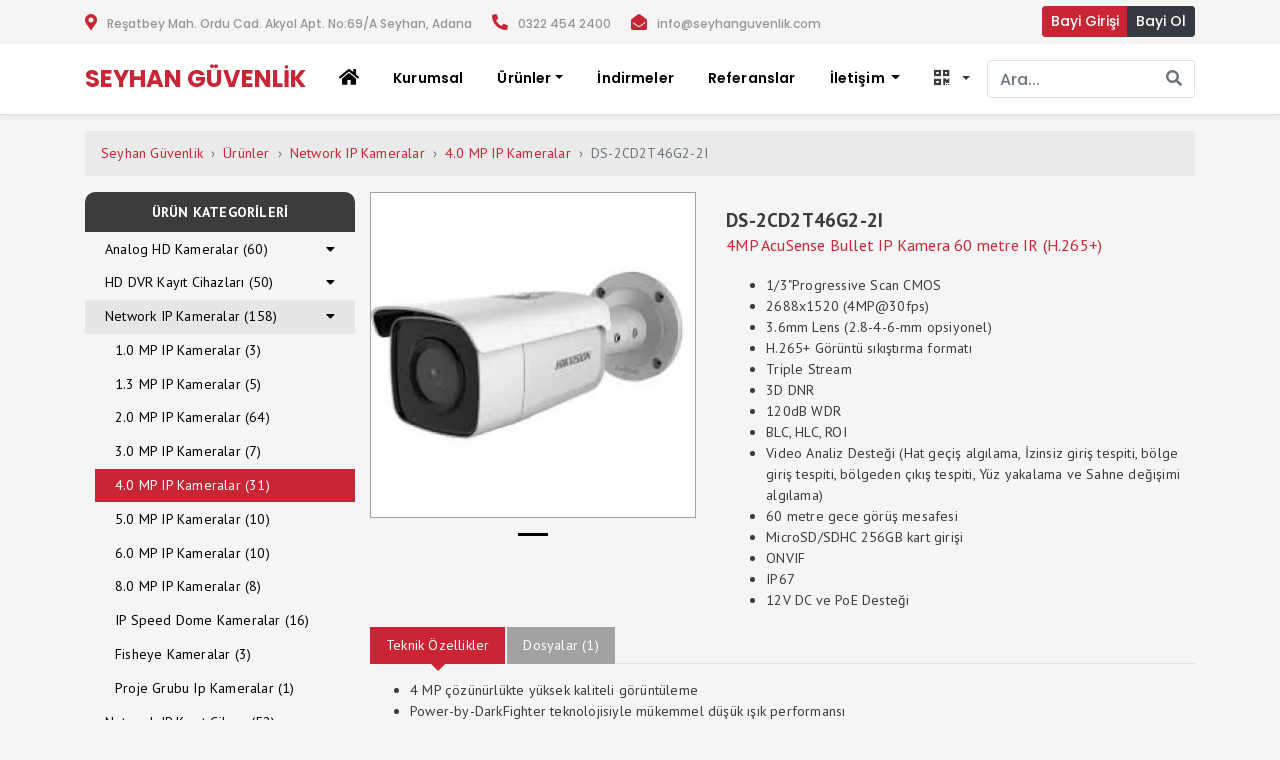

--- FILE ---
content_type: text/html; charset=UTF-8
request_url: https://seyhanguvenlik.com/p/ds-2cd2t46g2-2i
body_size: 10168
content:
<!DOCTYPE html><html lang="tr" ng-app="seyhanguvenlik"><head><meta charset="utf-8"><title>DS-2CD2T46G2-2I - 4MP AcuSense Bullet IP Kamera 60 metre IR (H.265+) | Seyhan Güvenlik ve Bilgisayar Sistemleri - Hikvision , Dahua , Zyxel</title><meta name="apple-mobile-web-app-capable" content="yes"/><meta name="description" content=""><link rel="canonical" href="https://seyhanguvenlik.com/p/ds-2cd2t46g2-2i"><meta property="og:locale" content="tr_TR"/><meta property="og:type" content="product"/><meta property="og:title" content="DS-2CD2T46G2-2I - 4MP AcuSense Bullet IP Kamera 60 metre IR (H.265+) | Seyhan Güvenlik"/><meta property="og:description" content=""/><meta property="og:url" content="https://seyhanguvenlik.com/p/ds-2cd2t46g2-2i"/><meta property="og:site_name" content="Seyhan Güvenlik"/><meta property="og:updated_time" content="2026-01-19T17:15:48+03:00"/><meta property="og:image" content="https://seyhanguvenlik.com/uploads/images/thumb/SeyhanGuvenlik-download-b1293519b300.jpg"/><meta property="og:image:secure_url" content="https://seyhanguvenlik.com/uploads/images/thumb/SeyhanGuvenlik-download-b1293519b300.jpg"/><meta property="product:url" content="https://seyhanguvenlik.com/p/ds-2cd2t46g2-2i"/><meta property="product:category" content="4.0 MP IP Kameralar"/><meta property="product:section" content="Güvenlik Kamerası"/><meta property="product:published_time" content="2021-07-26T14:45:56+03:00"/><meta property="product:modified_time" content="2026-01-19T17:15:49+03:00"/><link rel="amphtml" href="https://seyhanguvenlik.com/p/ds-2cd2t46g2-2i/amp"/><link rel="icon" href="https://seyhanguvenlik.com/img/favicon.jpg" type="image/x-icon"/><meta name="google-site-verification" content="xfg9zGE5Jw_b8zRAjB6yY7gvU1gyYTky8co6v5FvuZE"/><meta name="viewport" content="user-scalable=no, width=device-width, initial-scale=1, maximum-scale=1"/><link href="https://fonts.googleapis.com/css?family=Poppins:500,600,700|PT+Sans:400,700" rel="stylesheet"><link rel="stylesheet" href="https://use.fontawesome.com/releases/v5.5.0/css/all.css" integrity="sha384-B4dIYHKNBt8Bc12p+WXckhzcICo0wtJAoU8YZTY5qE0Id1GSseTk6S+L3BlXeVIU" crossorigin="anonymous"><link rel="stylesheet" href="https://cdnjs.cloudflare.com/ajax/libs/slick-carousel/1.9.0/slick.min.css"><link rel="stylesheet" href="https://seyhanguvenlik.com/assets/css/bootstrap.css"><link rel="stylesheet" href="https://seyhanguvenlik.com/assets/css/style.css?v=201904131417"><!-- Google Tag Manager --><script>(function(t,n,r,e,m){t[e]=t[e]||[];t[e].push({'gtm.start':new Date().getTime(),event:'gtm.js'});var g=n.getElementsByTagName(r)[0],a=n.createElement(r),s=e!='dataLayer'?'&l='+e:'';a.async=!0;a.src='https://www.googletagmanager.com/gtm.js?id='+m+s;g.parentNode.insertBefore(a,g)})(window,document,'script','dataLayer','GTM-TBXN2QH');</script><!-- End Google Tag Manager --></head><body class="bg-light animsition"><!-- Google Tag Manager (noscript) --><noscript><iframe src="https://www.googletagmanager.com/ns.html?id=GTM-TBXN2QH" height="0" width="0" style="display:none;visibility:hidden"></iframe></noscript><!-- End Google Tag Manager (noscript) --><header><div class="header-top bg-light"><div class="container"><ul class="header-top-menu"><li class="d-none d-lg-block"><i class="fas fa-map-marker-alt"></i><a>Reşatbey Mah. Ordu Cad. Akyol Apt. No:69/A Seyhan, Adana</a></li><li class="d-md-block d-lg-none d-md-none"><a href="https://google.com/maps/dir//36.997791,35.331501" target="_blank"><i class="fas fa-map-marker-alt"></i></a></li><li class="d-none d-md-block"><i class="fas fa-phone fa-flip-horizontal"></i><a>0322 454 2400</a></li><li class="d-none d-md-block"><i class="fas fa-envelope-open"></i><a>info@seyhanguvenlik.com</a></li><li class="d-sm-block d-md-none"><a href="tel:0322 454 2400"><i class="fas fa-phone fa-flip-horizontal"></i></a></li><li class="d-sm-block d-md-none"><a href="mailto:info@seyhanguvenlik.com?subject=Bilgi Talebi"><i class="fas fa-envelope-open"></i></a></li></ul><div class="btn-group float-right login-btns" role="group"><a role="button" class="btn btn-sm btn-danger animsition-link" href="http://www.seyhanb2b.com/tr/b2bs/login?ref=seyhanguvenlik.com" target="_blank">Bayi Girişi</a><a role="button" class="btn btn-sm btn-dark animsition-link" href="https://seyhanguvenlik.com/bayi/kayit">Bayi Ol</a></div></div></div><nav class="navbar navbar-expand-lg seyhan-menu border-bottom bg-white shadow-sm pt-lg-0 pb-lg-0"><div class="container header-container"><a class="navbar-brand animsition-link" href="https://seyhanguvenlik.com/"><h5 class="my-0 mr-md-auto font-weight-normal logo-font">Seyhan Güvenlik</h5></a><button class="toggle navbar-toggler btn-sm" type="button" data-toggle="collapse" data-target="#navbarNavDropdown" aria-controls="navbarSupportedContent" aria-expanded="false" aria-label="Toggle navigation"><span class="navbar-toggler-icon"></span></button><div class="header-menu"><div class="collapse navbar-collapse" id="navbarNavDropdown"><div class="order-1"><div class="nav navbar-nav ml-auto"><!-- <div class="input-group"><input type="text" class="form-control border input-sm border-right-0" placeholder="Ara..."><span class="input-group-append"><button class="btn btn-outline-secondary border border-left-0" type="button"><i class="fa fa-search"></i></button></span></div> --><div class="search-form js-search-form" ng-controller="SearchCtrl"><form class="form-search nav-input form-inline" role="search" method="get" action="/arama"><div class="input-group"><input type="text" name="q" class="form-control border input-sm border-right-0" placeholder="Ara..." ng-model="search" spellcheck="false" autocomplete="off" ng-bind="count"><span class="input-group-append"><button class="btn btn-outline-secondary border border-left-0" type="submit"><i class="fa fa-search"></i></button></span></div></form><div class="instant-results nav-instant" ng-show="results.length"><ul class="list-unstyled result-bucket"><li class="result-entry" ng-repeat="result in results"><a href="[[result.address]]" class="result-link"><div class="media"><div class="media-left"><picture class="d-block w-100"><source ng-srcset="[[result.image]].webp" type="image/webp"><img ng-src="[[result.image]]" class="media-object"></picture></div><div class="media-body"><h4 class="media-heading">[[result.title]]</h4><p>[[result.subtitle]]</p></div></div></a></li></ul></div></div></div></div><div class="order-0"><ul class="navbar-nav"><li class="nav-item d-none d-lg-block"><a class="nav-link animsition-link" href="https://seyhanguvenlik.com/"><i class="fas fa-home"></i></a></li><li class="nav-item"><a class="nav-link animsition-link" href="https://seyhanguvenlik.com/kurumsal">Kurumsal </a></li><li class="dropdown seyhan-menu-mega"><a href="https://seyhanguvenlik.com/urunler" data-toggle="dropdown" class="nav-link dropdown-toggle"><span>Ürünler</span><b class="caret"></b></a><ul class="dropdown-menu"><li class="seyhan-menu-grid"><div class="row"><div class="col-md-3"><h5><a class="animsition-link" href="https://seyhanguvenlik.com/c/analog-hd-kameralar">Analog HD Kameralar (60)</a></h5><ul><li><a class="animsition-link" href="https://seyhanguvenlik.com/c/analog-hd-kameralar/2-mp-kameralar">2 MP Kameralar (41)</a></li><li><a class="animsition-link" href="https://seyhanguvenlik.com/c/analog-hd-kameralar/3-mp-kameralar">3 MP Kameralar</a></li><li><a class="animsition-link" href="https://seyhanguvenlik.com/c/analog-hd-kameralar/4-mp-kameralar">4 MP Kameralar</a></li><li><a class="animsition-link" href="https://seyhanguvenlik.com/c/analog-hd-kameralar/5-mp-kameralar">5 MP Kameralar (11)</a></li><li><a class="animsition-link" href="https://seyhanguvenlik.com/c/analog-hd-kameralar/8-3-mp-kameralar">8,3 MP Kameralar (3)</a></li><li><a class="animsition-link" href="https://seyhanguvenlik.com/c/analog-hd-kameralar/tvi-speed-dome-kameralar">TVI Speed Dome Kameralar (5)</a></li></ul></div><div class="col-md-3"><h5><a class="animsition-link" href="https://seyhanguvenlik.com/c/hd-dvr-kayit-cihazlari">HD DVR Kayıt Cihazları (50)</a></h5><ul><li><a class="animsition-link" href="https://seyhanguvenlik.com/c/hd-dvr-kayit-cihazlari/4-kanal-hd-dvr-kayit-cihazi">4 Kanal HD DVR Kayıt Cihazı (12)</a></li><li><a class="animsition-link" href="https://seyhanguvenlik.com/c/hd-dvr-kayit-cihazlari/8-kanal-hd-dvr-kayit-cihazi">8 Kanal HD DVR Kayıt Cihazı (16)</a></li><li><a class="animsition-link" href="https://seyhanguvenlik.com/c/hd-dvr-kayit-cihazlari/16-kanal-hd-dvr-kayit-cihazi">16 Kanal HD DVR Kayıt Cihazı (15)</a></li><li><a class="animsition-link" href="https://seyhanguvenlik.com/c/hd-dvr-kayit-cihazlari/24-kanal-hd-dvr-kayit-cihazi">24 Kanal HD DVR Kayıt Cihazı (1)</a></li><li><a class="animsition-link" href="https://seyhanguvenlik.com/c/hd-dvr-kayit-cihazlari/32-kanal-hd-dvr-kayit-cihazi">32 Kanal HD DVR Kayıt Cihazı (6)</a></li></ul></div><div class="col-md-2"><h5><a class="animsition-link" href="https://seyhanguvenlik.com/c/network-ip-kameralar">Network IP Kameralar (158)</a></h5><ul><li><a class="animsition-link" href="https://seyhanguvenlik.com/c/network-ip-kameralar/1-0-mp-ip-kameralar">1.0 MP IP Kameralar (3)</a></li><li><a class="animsition-link" href="https://seyhanguvenlik.com/c/network-ip-kameralar/1-3-mp-ip-kameralar">1.3 MP IP Kameralar (5)</a></li><li><a class="animsition-link" href="https://seyhanguvenlik.com/c/network-ip-kameralar/2-0-mp-ip-kameralar">2.0 MP IP Kameralar (64)</a></li><li><a class="animsition-link" href="https://seyhanguvenlik.com/c/network-ip-kameralar/3-0-mp-ip-kameralar">3.0 MP IP Kameralar (7)</a></li><li><a class="animsition-link" href="https://seyhanguvenlik.com/c/network-ip-kameralar/4-0-mp-ip-kameralar">4.0 MP IP Kameralar (31)</a></li><li><a class="animsition-link" href="https://seyhanguvenlik.com/c/network-ip-kameralar/5-0-mp-ip-kameralar">5.0 MP IP Kameralar (10)</a></li><li><a class="animsition-link" href="https://seyhanguvenlik.com/c/network-ip-kameralar/6-0-mp-ip-kameralar">6.0 MP IP Kameralar (10)</a></li><li><a class="animsition-link" href="https://seyhanguvenlik.com/c/network-ip-kameralar/8-0-mp-ip-kameralar">8.0 MP IP Kameralar (8)</a></li><li><a class="animsition-link" href="https://seyhanguvenlik.com/c/network-ip-kameralar/ip-speed-dome-kameralar">IP Speed Dome Kameralar (16)</a></li><li><a class="animsition-link" href="https://seyhanguvenlik.com/c/network-ip-kameralar/fisheye-kameralar">Fisheye Kameralar (3)</a></li><li><a class="animsition-link" href="https://seyhanguvenlik.com/c/network-ip-kameralar/proje-grubu-ip-kameralar">Proje Grubu Ip Kameralar (1)</a></li></ul></div><div class="col-md-2"><h5><a class="animsition-link" href="https://seyhanguvenlik.com/c/network-ip-kayit-cihazi">Network IP Kayıt Cihazı (52)</a></h5><ul><li><a class="animsition-link" href="https://seyhanguvenlik.com/c/network-ip-kayit-cihazi/4-kanal-kayit-cihazi">4 Kanal Kayıt Cihazı (9)</a></li><li><a class="animsition-link" href="https://seyhanguvenlik.com/c/network-ip-kayit-cihazi/8-kanal-kayit-cihazi">8 Kanal Kayıt Cihazı (12)</a></li><li><a class="animsition-link" href="https://seyhanguvenlik.com/c/network-ip-kayit-cihazi/16-kanal-kayit-cihazi">16 Kanal Kayıt Cihazı (14)</a></li><li><a class="animsition-link" href="https://seyhanguvenlik.com/c/network-ip-kayit-cihazi/32-kanal-kayit-cihazi">32 Kanal Kayıt Cihazı (9)</a></li><li><a class="animsition-link" href="https://seyhanguvenlik.com/c/network-ip-kayit-cihazi/64-kanal-kayit-cihazi">64 Kanal Kayıt Cihazı (3)</a></li><li><a class="animsition-link" href="https://seyhanguvenlik.com/c/network-ip-kayit-cihazi/128-kanal-kayit-cihazi">128 Kanal Kayıt Cihazı (4)</a></li><li><a class="animsition-link" href="https://seyhanguvenlik.com/c/network-ip-kayit-cihazi/256-kanal-kayit-cihazi">256 Kanal Kayıt Cihazı (1)</a></li></ul></div><div class="col-md-2"><h5><a class="animsition-link" href="https://seyhanguvenlik.com/c/aksesuarlar">Aksesuarlar (38)</a></h5></div></div><div class="row"><div class="col-md-3"><h5><a class="animsition-link" href="https://seyhanguvenlik.com/c/access-kontrol-sistemleri">Access Kontrol Sistemleri (81)</a></h5><ul><li><a class="animsition-link" href="https://seyhanguvenlik.com/c/access-kontrol-sistemleri/mifare-bagimsiz-terminaller">Mifare Bağımsız Terminaller (8)</a></li><li><a class="animsition-link" href="https://seyhanguvenlik.com/c/access-kontrol-sistemleri/gecis-kontrol-sistemleri">Geçiş Kontrol Sistemleri (10)</a></li><li><a class="animsition-link" href="https://seyhanguvenlik.com/c/access-kontrol-sistemleri/proximity-bagimsiz-terminaller">Proximity Bağımsız Terminaller (7)</a></li><li><a class="animsition-link" href="https://seyhanguvenlik.com/c/access-kontrol-sistemleri/mifare-keypad-ve-kart-okuyucular">Mifare Keypad ve Kart Okuyucular (16)</a></li><li><a class="animsition-link" href="https://seyhanguvenlik.com/c/access-kontrol-sistemleri/proximity-keypad-ve-kart-okuyucular">Proximity Keypad ve Kart Okuyucular (10)</a></li><li><a class="animsition-link" href="https://seyhanguvenlik.com/c/access-kontrol-sistemleri/yuz-tanima-bagimsiz-terminaller">Yüz Tanıma Bağımsız Terminaller (14)</a></li><li><a class="animsition-link" href="https://seyhanguvenlik.com/c/access-kontrol-sistemleri/parmak-izi-bagimsiz-terminaller">Parmak İzi Bağımsız Terminaller (5)</a></li><li><a class="animsition-link" href="https://seyhanguvenlik.com/c/access-kontrol-sistemleri/asansor-kontrol-panelleri">Asansör Kontrol Panelleri (2)</a></li><li><a class="animsition-link" href="https://seyhanguvenlik.com/c/access-kontrol-sistemleri/parmak-izi-okuyucular">Parmak İzi Okuyucular (3)</a></li><li><a class="animsition-link" href="https://seyhanguvenlik.com/c/access-kontrol-sistemleri/kart-tanimlayicilar">Kart Tanımlayıcılar (1)</a></li><li><a class="animsition-link" href="https://seyhanguvenlik.com/c/access-kontrol-sistemleri/parmak-izi-okuyucu">Parmak İzi Okuyucu</a></li><li><a class="animsition-link" href="https://seyhanguvenlik.com/c/access-kontrol-sistemleri/guvenli-kapi-modulu">Güvenli Kapı Modülü (1)</a></li></ul></div><div class="col-md-3"><h5><a class="animsition-link" href="https://seyhanguvenlik.com/c/switch">Switch (67)</a></h5><ul><li><a class="animsition-link" href="https://seyhanguvenlik.com/c/switch/4-port-switch-yonetilebilir">4 Port Switch Yönetilebilir (1)</a></li><li><a class="animsition-link" href="https://seyhanguvenlik.com/c/switch/4-port-switch-yonetilemez">4 Port Switch Yönetilemez (1)</a></li><li><a class="animsition-link" href="https://seyhanguvenlik.com/c/switch/5-port-switch-yonetilebilir">5 Port Switch Yönetilebilir (2)</a></li><li><a class="animsition-link" href="https://seyhanguvenlik.com/c/switch/5-port-switch-yonetilemez">5 Port Switch Yönetilemez (3)</a></li><li><a class="animsition-link" href="https://seyhanguvenlik.com/c/switch/8-port-switch-yonetilemez">8 Port Switch Yönetilemez (6)</a></li><li><a class="animsition-link" href="https://seyhanguvenlik.com/c/switch/8-port-switch-yonetilebilir">8 Port Switch Yönetilebilir (8)</a></li><li><a class="animsition-link" href="https://seyhanguvenlik.com/c/switch/12-port-switch-yonetilebilir">12 Port Switch Yönetilebilir (3)</a></li><li><a class="animsition-link" href="https://seyhanguvenlik.com/c/switch/16-port-switch-yonetilemez">16 Port Switch Yönetilemez (4)</a></li><li><a class="animsition-link" href="https://seyhanguvenlik.com/c/switch/24-port-switch-yonetilemez">24 Port Switch Yönetilemez (4)</a></li><li><a class="animsition-link" href="https://seyhanguvenlik.com/c/switch/24-port-switch-yonetilebilir">24 Port Switch Yönetilebilir (15)</a></li><li><a class="animsition-link" href="https://seyhanguvenlik.com/c/switch/44-port-switch-yonetilebilir">44 Port Switch Yönetilebilir</a></li><li><a class="animsition-link" href="https://seyhanguvenlik.com/c/switch/48-port-switch-yonetilebilir">48 Port Switch Yönetilebilir (12)</a></li><li><a class="animsition-link" href="https://seyhanguvenlik.com/c/switch/poe-injector">POE INJECTOR (1)</a></li><li><a class="animsition-link" href="https://seyhanguvenlik.com/c/switch/modul">Modül (7)</a></li></ul></div><div class="col-md-2"><h5><a class="animsition-link" href="https://seyhanguvenlik.com/c/zkteco">ZkTeco (201)</a></h5><ul><li><a class="animsition-link" href="https://seyhanguvenlik.com/c/zkteco/zaman-kontrol-pdks">Zaman Kontrol (PDKS) (199)</a></li><li><a class="animsition-link" href="https://seyhanguvenlik.com/c/zkteco/erisim-access-kontrol-sistemleri">Erişim (ACCESS) Kontrol Sistemleri</a></li><li><a class="animsition-link" href="https://seyhanguvenlik.com/c/zkteco/x-ray-cihazlari">X-RAY Cihazları</a></li><li><a class="animsition-link" href="https://seyhanguvenlik.com/c/zkteco/boy-el-dedektorleri">Boy &amp; El Dedektörleri</a></li><li><a class="animsition-link" href="https://seyhanguvenlik.com/c/zkteco/akilli-kilitler-bagimsiz-standalone-kilitler">Akıllı Kilitler (Bağımsız Standalone Kilitler)</a></li><li><a class="animsition-link" href="https://seyhanguvenlik.com/c/zkteco/akilli-kilitler-otel-kilitleri">Akıllı Kilitler (Otel Kilitleri)</a></li><li><a class="animsition-link" href="https://seyhanguvenlik.com/c/zkteco/visible-light">Vısıble Lıght</a></li><li><a class="animsition-link" href="https://seyhanguvenlik.com/c/zkteco/otopark-yonetim-sistemleri">Otopark Yönetim Sistemleri</a></li><li><a class="animsition-link" href="https://seyhanguvenlik.com/c/zkteco/arac-kontrol-sistemleri">Araç Kontrol Sistemleri</a></li><li><a class="animsition-link" href="https://seyhanguvenlik.com/c/zkteco/zkteco-yazilim">Zkteco Yazılım (2)</a></li></ul></div><div class="col-md-2"><h5><a class="animsition-link" href="https://seyhanguvenlik.com/c/alarm-sistemleri">Alarm Sistemleri (25)</a></h5></div><div class="col-md-2"><h5><a class="animsition-link" href="https://seyhanguvenlik.com/c/proje-grubu-ip-kamera">Proje Grubu Ip Kamera (62)</a></h5></div></div><div class="row"><div class="col-md-3"><h5><a class="animsition-link" href="https://seyhanguvenlik.com/c/ip-video-interkom-sistemleri-ic-unite">IP - VİDEO İNTERKOM SİSTEMLERİ ( İÇ ÜNİTE ) (8)</a></h5></div><div class="col-md-3"><h5><a class="animsition-link" href="https://seyhanguvenlik.com/c/ip-video-interkom-sistemleri-dis-unite">IP - VİDEO İNTERKOM SİSTEMLERİ ( DIŞ ÜNİTE ) (24)</a></h5></div><div class="col-md-2"><h5><a class="animsition-link" href="https://seyhanguvenlik.com/c/monitorler">Monitörler (6)</a></h5></div></div></li></ul></li><li class="nav-item"><a class="nav-link animsition-link" href="https://seyhanguvenlik.com/indirmeler">İndirmeler </a></li><li class="nav-item"><a class="nav-link animsition-link" href="https://seyhanguvenlik.com/referanslar">Referanslar </a></li><li class="nav-item dropdown"><a href="https://seyhanguvenlik.com/iletisim" class="nav-link dropdown-toggle" id="Dropdown" data-toggle="dropdown"><span>İletişim </span></a><div class="dropdown-menu" aria-labelledby="Dropdown"><a class="dropdown-item" href="https://seyhanguvenlik.com/iletisim">İletişim </a><a class="dropdown-item" href="https://seyhanguvenlik.com/banka-hesaplari">Banka Hesapları</a></div></li><li class="nav-item dropdown"><a class="nav-link dropdown-toggle" data-toggle="dropdown"><i class="fa fa-qrcode mr-2"></i></a><div class="dropdown-menu p-2 barcode-box"> Bu sayfayı mobil<br>cihazda görüntüleyin <div class="dropdown-divider"></div><img width="100" height="100" src="[data-uri]"></div></li></ul></div></div></div></div></nav></header><div class="main-site"><section class="mt-3 mb-3"><div class="container font-pt"><nav aria-label="breadcrumb"><ol class="breadcrumb"><li class="breadcrumb-item"><a href="https://seyhanguvenlik.com" class="text-danger d-none d-md-block animsition-link">Seyhan Güvenlik</a></li><li class="breadcrumb-item"><a href="https://seyhanguvenlik.com/urunler" class="text-danger animsition-link">Ürünler</a></li><li class="breadcrumb-item"><a class="text-danger animsition-link" href="https://seyhanguvenlik.com/c/network-ip-kameralar">Network IP Kameralar</a></li><li class="breadcrumb-item"><a class="text-danger animsition-link" href="https://seyhanguvenlik.com/c/network-ip-kameralar/4-0-mp-ip-kameralar">4.0 MP IP Kameralar</a></li><li class="breadcrumb-item active text-muted" aria-current="page">DS-2CD2T46G2-2I</li></ol></nav><div class="row"><div class="col-md-3 order-md-1 order-2 mb-3 pr-md-0"><div id="SideMenu"><div class="list-group panel"><li class="list-group-item product-category-title">Ürün Kategorileri</li><div class="list-group-item"><a class="animsition-link" href="https://seyhanguvenlik.com/c/analog-hd-kameralar">Analog HD Kameralar (60)</a><a class="float-right animsition-link" href="#_analog-hd-kameralar_" data-toggle="collapse" data-parent="#SideMenu"><i class="fa fa-caret-down"></i></a></div><div id="_analog-hd-kameralar_" class="collapse list-group-submenu"><a class="animsition-link list-group-item" href="https://seyhanguvenlik.com/c/analog-hd-kameralar/2-mp-kameralar">2 MP Kameralar (41)</a><a class="animsition-link list-group-item" href="https://seyhanguvenlik.com/c/analog-hd-kameralar/3-mp-kameralar">3 MP Kameralar</a><a class="animsition-link list-group-item" href="https://seyhanguvenlik.com/c/analog-hd-kameralar/4-mp-kameralar">4 MP Kameralar</a><a class="animsition-link list-group-item" href="https://seyhanguvenlik.com/c/analog-hd-kameralar/5-mp-kameralar">5 MP Kameralar (11)</a><a class="animsition-link list-group-item" href="https://seyhanguvenlik.com/c/analog-hd-kameralar/8-3-mp-kameralar">8,3 MP Kameralar (3)</a><a class="animsition-link list-group-item" href="https://seyhanguvenlik.com/c/analog-hd-kameralar/tvi-speed-dome-kameralar">TVI Speed Dome Kameralar (5)</a></div><div class="list-group-item"><a class="animsition-link" href="https://seyhanguvenlik.com/c/hd-dvr-kayit-cihazlari">HD DVR Kayıt Cihazları (50)</a><a class="float-right animsition-link" href="#_hd-dvr-kayit-cihazlari_" data-toggle="collapse" data-parent="#SideMenu"><i class="fa fa-caret-down"></i></a></div><div id="_hd-dvr-kayit-cihazlari_" class="collapse list-group-submenu"><a class="animsition-link list-group-item" href="https://seyhanguvenlik.com/c/hd-dvr-kayit-cihazlari/4-kanal-hd-dvr-kayit-cihazi">4 Kanal HD DVR Kayıt Cihazı (12)</a><a class="animsition-link list-group-item" href="https://seyhanguvenlik.com/c/hd-dvr-kayit-cihazlari/8-kanal-hd-dvr-kayit-cihazi">8 Kanal HD DVR Kayıt Cihazı (16)</a><a class="animsition-link list-group-item" href="https://seyhanguvenlik.com/c/hd-dvr-kayit-cihazlari/16-kanal-hd-dvr-kayit-cihazi">16 Kanal HD DVR Kayıt Cihazı (15)</a><a class="animsition-link list-group-item" href="https://seyhanguvenlik.com/c/hd-dvr-kayit-cihazlari/24-kanal-hd-dvr-kayit-cihazi">24 Kanal HD DVR Kayıt Cihazı (1)</a><a class="animsition-link list-group-item" href="https://seyhanguvenlik.com/c/hd-dvr-kayit-cihazlari/32-kanal-hd-dvr-kayit-cihazi">32 Kanal HD DVR Kayıt Cihazı (6)</a></div><div class="list-group-item list-group-active-item"><a class="animsition-link" href="https://seyhanguvenlik.com/c/network-ip-kameralar">Network IP Kameralar (158)</a><a class="float-right animsition-link" href="#_network-ip-kameralar_" data-toggle="collapse" data-parent="#SideMenu"><i class="fa fa-caret-down"></i></a></div><div id="_network-ip-kameralar_" class="collapse list-group-submenu collapse show"><a class="animsition-link list-group-item" href="https://seyhanguvenlik.com/c/network-ip-kameralar/1-0-mp-ip-kameralar">1.0 MP IP Kameralar (3)</a><a class="animsition-link list-group-item" href="https://seyhanguvenlik.com/c/network-ip-kameralar/1-3-mp-ip-kameralar">1.3 MP IP Kameralar (5)</a><a class="animsition-link list-group-item" href="https://seyhanguvenlik.com/c/network-ip-kameralar/2-0-mp-ip-kameralar">2.0 MP IP Kameralar (64)</a><a class="animsition-link list-group-item" href="https://seyhanguvenlik.com/c/network-ip-kameralar/3-0-mp-ip-kameralar">3.0 MP IP Kameralar (7)</a><a class="animsition-link list-group-item list-group-active-item list-group-last-item" href="https://seyhanguvenlik.com/c/network-ip-kameralar/4-0-mp-ip-kameralar">4.0 MP IP Kameralar (31)</a><a class="animsition-link list-group-item" href="https://seyhanguvenlik.com/c/network-ip-kameralar/5-0-mp-ip-kameralar">5.0 MP IP Kameralar (10)</a><a class="animsition-link list-group-item" href="https://seyhanguvenlik.com/c/network-ip-kameralar/6-0-mp-ip-kameralar">6.0 MP IP Kameralar (10)</a><a class="animsition-link list-group-item" href="https://seyhanguvenlik.com/c/network-ip-kameralar/8-0-mp-ip-kameralar">8.0 MP IP Kameralar (8)</a><a class="animsition-link list-group-item" href="https://seyhanguvenlik.com/c/network-ip-kameralar/ip-speed-dome-kameralar">IP Speed Dome Kameralar (16)</a><a class="animsition-link list-group-item" href="https://seyhanguvenlik.com/c/network-ip-kameralar/fisheye-kameralar">Fisheye Kameralar (3)</a><a class="animsition-link list-group-item" href="https://seyhanguvenlik.com/c/network-ip-kameralar/proje-grubu-ip-kameralar">Proje Grubu Ip Kameralar (1)</a></div><div class="list-group-item"><a class="animsition-link" href="https://seyhanguvenlik.com/c/network-ip-kayit-cihazi">Network IP Kayıt Cihazı (52)</a><a class="float-right animsition-link" href="#_network-ip-kayit-cihazi_" data-toggle="collapse" data-parent="#SideMenu"><i class="fa fa-caret-down"></i></a></div><div id="_network-ip-kayit-cihazi_" class="collapse list-group-submenu"><a class="animsition-link list-group-item" href="https://seyhanguvenlik.com/c/network-ip-kayit-cihazi/4-kanal-kayit-cihazi">4 Kanal Kayıt Cihazı (9)</a><a class="animsition-link list-group-item" href="https://seyhanguvenlik.com/c/network-ip-kayit-cihazi/8-kanal-kayit-cihazi">8 Kanal Kayıt Cihazı (12)</a><a class="animsition-link list-group-item" href="https://seyhanguvenlik.com/c/network-ip-kayit-cihazi/16-kanal-kayit-cihazi">16 Kanal Kayıt Cihazı (14)</a><a class="animsition-link list-group-item" href="https://seyhanguvenlik.com/c/network-ip-kayit-cihazi/32-kanal-kayit-cihazi">32 Kanal Kayıt Cihazı (9)</a><a class="animsition-link list-group-item" href="https://seyhanguvenlik.com/c/network-ip-kayit-cihazi/64-kanal-kayit-cihazi">64 Kanal Kayıt Cihazı (3)</a><a class="animsition-link list-group-item" href="https://seyhanguvenlik.com/c/network-ip-kayit-cihazi/128-kanal-kayit-cihazi">128 Kanal Kayıt Cihazı (4)</a><a class="animsition-link list-group-item" href="https://seyhanguvenlik.com/c/network-ip-kayit-cihazi/256-kanal-kayit-cihazi">256 Kanal Kayıt Cihazı (1)</a></div><div class="list-group-item"><a class="animsition-link" href="https://seyhanguvenlik.com/c/aksesuarlar">Aksesuarlar (38)</a></div><div class="list-group-item"><a class="animsition-link" href="https://seyhanguvenlik.com/c/access-kontrol-sistemleri">Access Kontrol Sistemleri (81)</a><a class="float-right animsition-link" href="#_access-kontrol-sistemleri_" data-toggle="collapse" data-parent="#SideMenu"><i class="fa fa-caret-down"></i></a></div><div id="_access-kontrol-sistemleri_" class="collapse list-group-submenu"><a class="animsition-link list-group-item" href="https://seyhanguvenlik.com/c/access-kontrol-sistemleri/mifare-bagimsiz-terminaller">Mifare Bağımsız Terminaller (8)</a><a class="animsition-link list-group-item" href="https://seyhanguvenlik.com/c/access-kontrol-sistemleri/gecis-kontrol-sistemleri">Geçiş Kontrol Sistemleri (10)</a><a class="animsition-link list-group-item" href="https://seyhanguvenlik.com/c/access-kontrol-sistemleri/proximity-bagimsiz-terminaller">Proximity Bağımsız Terminaller (7)</a><a class="animsition-link list-group-item" href="https://seyhanguvenlik.com/c/access-kontrol-sistemleri/mifare-keypad-ve-kart-okuyucular">Mifare Keypad ve Kart Okuyucular (16)</a><a class="animsition-link list-group-item" href="https://seyhanguvenlik.com/c/access-kontrol-sistemleri/proximity-keypad-ve-kart-okuyucular">Proximity Keypad ve Kart Okuyucular (10)</a><a class="animsition-link list-group-item" href="https://seyhanguvenlik.com/c/access-kontrol-sistemleri/yuz-tanima-bagimsiz-terminaller">Yüz Tanıma Bağımsız Terminaller (14)</a><a class="animsition-link list-group-item" href="https://seyhanguvenlik.com/c/access-kontrol-sistemleri/parmak-izi-bagimsiz-terminaller">Parmak İzi Bağımsız Terminaller (5)</a><a class="animsition-link list-group-item" href="https://seyhanguvenlik.com/c/access-kontrol-sistemleri/asansor-kontrol-panelleri">Asansör Kontrol Panelleri (2)</a><a class="animsition-link list-group-item" href="https://seyhanguvenlik.com/c/access-kontrol-sistemleri/parmak-izi-okuyucular">Parmak İzi Okuyucular (3)</a><a class="animsition-link list-group-item" href="https://seyhanguvenlik.com/c/access-kontrol-sistemleri/kart-tanimlayicilar">Kart Tanımlayıcılar (1)</a><a class="animsition-link list-group-item" href="https://seyhanguvenlik.com/c/access-kontrol-sistemleri/parmak-izi-okuyucu">Parmak İzi Okuyucu</a><a class="animsition-link list-group-item" href="https://seyhanguvenlik.com/c/access-kontrol-sistemleri/guvenli-kapi-modulu">Güvenli Kapı Modülü (1)</a></div><div class="list-group-item"><a class="animsition-link" href="https://seyhanguvenlik.com/c/switch">Switch (67)</a><a class="float-right animsition-link" href="#_switch_" data-toggle="collapse" data-parent="#SideMenu"><i class="fa fa-caret-down"></i></a></div><div id="_switch_" class="collapse list-group-submenu"><a class="animsition-link list-group-item" href="https://seyhanguvenlik.com/c/switch/4-port-switch-yonetilebilir">4 Port Switch Yönetilebilir (1)</a><a class="animsition-link list-group-item" href="https://seyhanguvenlik.com/c/switch/4-port-switch-yonetilemez">4 Port Switch Yönetilemez (1)</a><a class="animsition-link list-group-item" href="https://seyhanguvenlik.com/c/switch/5-port-switch-yonetilebilir">5 Port Switch Yönetilebilir (2)</a><a class="animsition-link list-group-item" href="https://seyhanguvenlik.com/c/switch/5-port-switch-yonetilemez">5 Port Switch Yönetilemez (3)</a><a class="animsition-link list-group-item" href="https://seyhanguvenlik.com/c/switch/8-port-switch-yonetilemez">8 Port Switch Yönetilemez (6)</a><a class="animsition-link list-group-item" href="https://seyhanguvenlik.com/c/switch/8-port-switch-yonetilebilir">8 Port Switch Yönetilebilir (8)</a><a class="animsition-link list-group-item" href="https://seyhanguvenlik.com/c/switch/12-port-switch-yonetilebilir">12 Port Switch Yönetilebilir (3)</a><a class="animsition-link list-group-item" href="https://seyhanguvenlik.com/c/switch/16-port-switch-yonetilemez">16 Port Switch Yönetilemez (4)</a><a class="animsition-link list-group-item" href="https://seyhanguvenlik.com/c/switch/24-port-switch-yonetilemez">24 Port Switch Yönetilemez (4)</a><a class="animsition-link list-group-item" href="https://seyhanguvenlik.com/c/switch/24-port-switch-yonetilebilir">24 Port Switch Yönetilebilir (15)</a><a class="animsition-link list-group-item" href="https://seyhanguvenlik.com/c/switch/44-port-switch-yonetilebilir">44 Port Switch Yönetilebilir</a><a class="animsition-link list-group-item" href="https://seyhanguvenlik.com/c/switch/48-port-switch-yonetilebilir">48 Port Switch Yönetilebilir (12)</a><a class="animsition-link list-group-item" href="https://seyhanguvenlik.com/c/switch/poe-injector">POE INJECTOR (1)</a><a class="animsition-link list-group-item" href="https://seyhanguvenlik.com/c/switch/modul">Modül (7)</a></div><div class="list-group-item"><a class="animsition-link" href="https://seyhanguvenlik.com/c/zkteco">ZkTeco (201)</a><a class="float-right animsition-link" href="#_zkteco_" data-toggle="collapse" data-parent="#SideMenu"><i class="fa fa-caret-down"></i></a></div><div id="_zkteco_" class="collapse list-group-submenu"><a class="animsition-link list-group-item" href="https://seyhanguvenlik.com/c/zkteco/zaman-kontrol-pdks">Zaman Kontrol (PDKS) (199)</a><a class="animsition-link list-group-item" href="https://seyhanguvenlik.com/c/zkteco/erisim-access-kontrol-sistemleri">Erişim (ACCESS) Kontrol Sistemleri</a><a class="animsition-link list-group-item" href="https://seyhanguvenlik.com/c/zkteco/x-ray-cihazlari">X-RAY Cihazları</a><a class="animsition-link list-group-item" href="https://seyhanguvenlik.com/c/zkteco/boy-el-dedektorleri">Boy &amp; El Dedektörleri</a><a class="animsition-link list-group-item" href="https://seyhanguvenlik.com/c/zkteco/akilli-kilitler-bagimsiz-standalone-kilitler">Akıllı Kilitler (Bağımsız Standalone Kilitler)</a><a class="animsition-link list-group-item" href="https://seyhanguvenlik.com/c/zkteco/akilli-kilitler-otel-kilitleri">Akıllı Kilitler (Otel Kilitleri)</a><a class="animsition-link list-group-item" href="https://seyhanguvenlik.com/c/zkteco/visible-light">Vısıble Lıght</a><a class="animsition-link list-group-item" href="https://seyhanguvenlik.com/c/zkteco/otopark-yonetim-sistemleri">Otopark Yönetim Sistemleri</a><a class="animsition-link list-group-item" href="https://seyhanguvenlik.com/c/zkteco/arac-kontrol-sistemleri">Araç Kontrol Sistemleri</a><a class="animsition-link list-group-item" href="https://seyhanguvenlik.com/c/zkteco/zkteco-yazilim">Zkteco Yazılım (2)</a></div><div class="list-group-item"><a class="animsition-link" href="https://seyhanguvenlik.com/c/alarm-sistemleri">Alarm Sistemleri (25)</a></div><div class="list-group-item"><a class="animsition-link" href="https://seyhanguvenlik.com/c/proje-grubu-ip-kamera">Proje Grubu Ip Kamera (62)</a></div><div class="list-group-item"><a class="animsition-link" href="https://seyhanguvenlik.com/c/ip-video-interkom-sistemleri-ic-unite">IP - VİDEO İNTERKOM SİSTEMLERİ ( İÇ ÜNİTE ) (8)</a></div><div class="list-group-item"><a class="animsition-link" href="https://seyhanguvenlik.com/c/ip-video-interkom-sistemleri-dis-unite">IP - VİDEO İNTERKOM SİSTEMLERİ ( DIŞ ÜNİTE ) (24)</a></div><div class="list-group-item"><a class="animsition-link" href="https://seyhanguvenlik.com/c/monitorler">Monitörler (6)</a></div></div></div></div><div class="col-md-9 order-md-2 order-1 mb-3 product"><div class="row"><div class="col-md-5 col-sm-12 order-md-1 order-2"><div id="productImages" class="carousel slide swipe-carousel" data-ride="carousel"><ol class="carousel-indicators"><li data-target="#productImages" data-slide-to="0" class="active"></li></ol><div class="carousel-inner"><div class="carousel-item active"><picture class="d-block w-100"><source srcset="https://seyhanguvenlik.com/uploads/images/thumb/SeyhanGuvenlik-download-b1293519b300.jpg.webp" type="image/webp" class="d-block w-100"><img src="https://seyhanguvenlik.com/uploads/images/thumb/SeyhanGuvenlik-download-b1293519b300.jpg" class="d-block w-100" alt="DS-2CD2T46G2-2I 4MP AcuSense Bullet IP Kamera 60 metre IR (H.265+)"></picture></div></div></div></div><div class="col-md-7 col-sm-12 order-md-2 order-1"><h1 class="title">DS-2CD2T46G2-2I</h1><h2 class="subtitle">4MP AcuSense Bullet IP Kamera 60 metre IR (H.265+)</h2><p><ul><li>1/3"Progressive Scan CMOS</li><li>2688x1520 (4MP@30fps)</li><li>3.6mm Lens (2.8-4-6-mm opsiyonel)</li><li>H.265+ G&ouml;r&uuml;nt&uuml; sıkıştırma formatı</li><li>Triple Stream</li><li>3D DNR&nbsp;</li><li>120dB WDR</li><li>BLC, HLC, ROI</li><li>Video Analiz Desteği (Hat ge&ccedil;iş algılama, İzinsiz giriş tespiti, b&ouml;lge giriş tespiti, b&ouml;lgeden &ccedil;ıkış tespiti, Y&uuml;z yakalama ve Sahne değişimi algılama)</li><li>60 metre gece g&ouml;r&uuml;ş mesafesi</li><li>MicroSD/SDHC 256GB kart girişi</li><li>ONVIF</li><li>IP67</li><li>12V DC ve PoE Desteği</li></ul></p></div></div><div class="row"><div class="col-md-12"><ul class="nav nav-tabs"><li class="nav-item"><a class="nav-link active" data-toggle="tab" href="#technicial-specifications">Teknik Özellikler</a></li><li class="nav-item"><a class="nav-link" data-toggle="tab" href="#download">Dosyalar (1)</a></li></ul><div class="tab-content"><div id="technicial-specifications" class="tab-pane active pt-3"><ul><li class=" product_description_item"><span><span>4 MP &ccedil;&ouml;z&uuml;n&uuml;rl&uuml;kte y&uuml;ksek kaliteli g&ouml;r&uuml;nt&uuml;leme</span></span></li><li class=" product_description_item"><span><span>Power-by-DarkFighter teknolojisiyle m&uuml;kemmel d&uuml;ş&uuml;k ışık performansı</span></span></li><li class=" product_description_item"><span><span>120 dB ger&ccedil;ek WDR teknolojisi sayesinde g&uuml;&ccedil;l&uuml; arka ışığa karşı net g&ouml;r&uuml;nt&uuml;leme</span></span></li><li class=" product_description_item"><span><span>Verimli H.265+ sıkıştırma teknolojisi</span></span></li><li class=" product_description_item"><span><span>Derin &ouml;ğrenmeye dayalı insan ve ara&ccedil; hedefleri sınıflandırmasına odaklanma</span></span></li><li class=" product_description_item"><span><span>Suya ve toza dayanıklı (IP67)</span></span></li></ul></div><div id="download" class="tab-pane fade files"><br><ul class="list-group list-group-flush"><li class="list-group-item"><span class="pull-left mr-3"><img src="https://seyhanguvenlik.com/uploads/files/file-icons/pdf.svg" class=""/></span><a href="https://seyhanguvenlik.com/uploads/files/SeyhanGuvenlik-ds-2cd2t46g2-2i_4i-c_datasheet_v5-5-112_20210702-e968355e0ccf.pdf" download="download" title="Dosyayı indir">DS-2CD2T46G2-2I_4I-C_Datasheet_V5.5.112_20210702</a><small>(1.3 MB)</small></li></ul></div></div></div></div></div></div></div></section></div><footer class="pt-4 border-top"><div class="container"><div class="row"><div class="col-12 col-md"><h5 class="my-0 mr-md-auto font-weight-bold text-danger">SEYHAN GÜVENLİK</h5><small class="d-block mb-3 text-muted">&copy; 2017-2026</small></div><!-- <div class="col-6 col-md"><h5>Features</h5><ul class="list-unstyled text-small"><li><a class="text-muted" href="javascript:;">Cool stuff</a></li><li><a class="text-muted" href="javascript:;">Random feature</a></li><li><a class="text-muted" href="javascript:;">Team feature</a></li><li><a class="text-muted" href="javascript:;">Stuff for developers</a></li><li><a class="text-muted" href="javascript:;">Another one</a></li><li><a class="text-muted" href="javascript:;">Last time</a></li></ul></div><div class="col-6 col-md"><h5>Resources</h5><ul class="list-unstyled text-small"><li><a class="text-muted" href="javascript:;">Resource</a></li><li><a class="text-muted" href="javascript:;">Resource name</a></li><li><a class="text-muted" href="javascript:;">Another resource</a></li><li><a class="text-muted" href="javascript:;">Final resource</a></li></ul></div><div class="col-6 col-md"><h5>About</h5><ul class="list-unstyled text-small"><li><a class="text-muted" href="javascript:;">Team</a></li><li><a class="text-muted" href="javascript:;">Locations</a></li><li><a class="text-muted" href="javascript:;">Privacy</a></li><li><a class="text-muted" href="javascript:;">Terms</a></li></ul></div> --></div></div></footer></div></div><script src="https://code.jquery.com/jquery-3.3.1.min.js" charset="utf-8"></script><script src="https://cdnjs.cloudflare.com/ajax/libs/popper.js/1.14.3/umd/popper.min.js" integrity="sha384-ZMP7rVo3mIykV+2+9J3UJ46jBk0WLaUAdn689aCwoqbBJiSnjAK/l8WvCWPIPm49" crossorigin="anonymous"></script><script src="https://stackpath.bootstrapcdn.com/bootstrap/4.1.3/js/bootstrap.min.js" integrity="sha384-ChfqqxuZUCnJSK3+MXmPNIyE6ZbWh2IMqE241rYiqJxyMiZ6OW/JmZQ5stwEULTy" crossorigin="anonymous"></script><script src="https://cdnjs.cloudflare.com/ajax/libs/popper.js/1.14.0/umd/popper.min.js" integrity="sha384-cs/chFZiN24E4KMATLdqdvsezGxaGsi4hLGOzlXwp5UZB1LY//20VyM2taTB4QvJ" crossorigin="anonymous"></script><script src="https://cdnjs.cloudflare.com/ajax/libs/slick-carousel/1.9.0/slick.min.js" charset="utf-8"></script><!-- <script src="https://seyhanguvenlik.com/assets/libs/animsition/dist/js/animsition.min.js" charset="utf-8"></script> --><script src="https://seyhanguvenlik.com/assets/libs/bootstrap-4.0.0/js/bootstrap-swipe-carousel.min.js" charset="utf-8"></script><script src="https://cdnjs.cloudflare.com/ajax/libs/jQuery.dotdotdot/1.7.4/jquery.dotdotdot.js" charset="utf-8"></script><script src="https://seyhanguvenlik.com/js/lib/plugins/jquery-mask/jquery.mask.js"></script><script src="https://seyhanguvenlik.com/js/lib/angular/angular.min.js"></script><script src="https://seyhanguvenlik.com/assets/js/controllers.js?v=201904131417"></script><script src="https://seyhanguvenlik.com/assets/js/site.js?v=201904131417" charset="utf-8"></script><script src="https://unpkg.com/scrollreveal@4"></script><script>$(document).ready(function(){ScrollReveal().reveal('.animsition-product')})</script><div class="extra-small-scren-alert"> Lütfen daha geniş ekrana sahip bir cihazdan giriş yapmayı deneyin. </div></body></html><!-- colors : d9141e  940004 -->


--- FILE ---
content_type: application/javascript
request_url: https://seyhanguvenlik.com/assets/js/controllers.js?v=201904131417
body_size: 254
content:
function DealerCtrl($http, $scope) {

    $scope.districtsView = false;

    $http.get('/assets/json/cities.json').then(function(response) {
        $scope.cities = response.data;
    });

    $scope.$watch('selectedCity', function(response) {
        if(response) {
            $scope.districts = response.districts;
            $scope.districtsView = true;
        }
    })
}

function ContactCtrl($scope) {

    $scope.subjects = [
        { code : 'bilgi-talebi', name : 'Bilgi Talebi' },
        { code : 'oneri-dilekler', name : 'Öneri / Dilekler' },
        { code : 'yatirimci-iliskileri', name : 'Yatırımcı İlişkileri' },
        { code : 'bir-fikrim-var', name : 'Bir Fikrim Var' },
        { code : 'ihbar-suistimal-bildirimi', name : 'İhbar / Suistimal Bildirimi' },
        { code : 'diger', name : 'Diğer' }
    ];
}

function SearchCtrl($http, $scope) {
    $scope.results = {};
    $scope.$watch('search', function(q) {
        if(q && q.length > 1) {
            $http.get('/arama/getir?q='+q).then(function(response) {
                $scope.results = response.data;
            })
        } else {
            delete $scope.results;
        }
    })
}



angular.module('seyhanguvenlik', [])
    .controller('DealerCtrl', DealerCtrl)
    .controller('ContactCtrl', ContactCtrl)
    .controller('SearchCtrl', SearchCtrl)
    .config(function($interpolateProvider){
        $interpolateProvider.startSymbol('[[').endSymbol(']]');
    });
